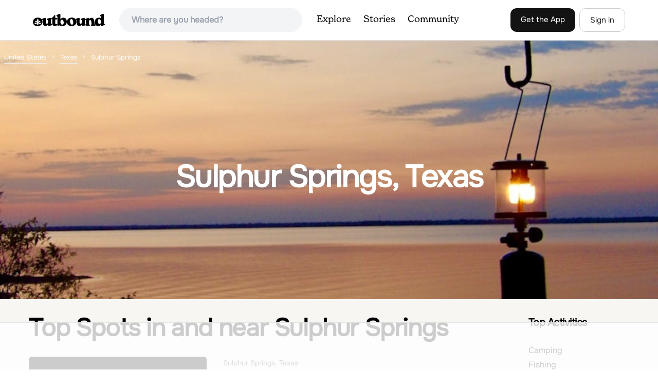

--- FILE ---
content_type: text/html; charset=utf-8
request_url: https://www.theoutbound.com/united-states/texas/sulphur-springs
body_size: 13061
content:
<!DOCTYPE html>
<html lang="en" xmlns="http://www.w3.org/1999/xhtml"
 xmlns:og="http://ogp.me/ns#"
 xmlns:fb="https://www.facebook.com/2008/fbml">
  <head>
    <title>The best Trails and Outdoor Activities in and near Sulphur Springs, Texas</title>
<meta name="description" content="Our top picks for Sulphur Springs: 1. Oak Grove Campground, 2. Lake Bob Trail Loop, 3. Tyler State Park C And D Loop Trail, 4. Tyler State Park Lake Loop Trail and more.">
<meta charset="utf-8">
<meta http-equiv="X-UA-Compatible" content="IE=edge">
<meta name="viewport" content="width=device-width,user-scalable=1.0,initial-scale=1.0,minimum-scale=1.0,maximum-scale=1.0">
<meta name="apple-mobile-web-app-capable" content="yes">
<meta name="format-detection" content="telephone=no">

<script type="application/ld+json">
  {
    "@context": "http://schema.org",
    "@type": "Organization",
    "name": "The Outbound Collective",
    "brand": "The Outbound",
    "legalName": "The Outbound Collective, Inc.",
    "url": "https://www.theoutbound.com",
    "logo": "
    https: //www.theoutbound.com/assets/images/theoutbound.png",
      "description": "The Outbound Collective is a modern, community-driven platform for outdoor discovery. We make it easy to find the best local adventures, recommended gear, and expert advice.",
    "sameAs": [
      "https://www.facebook.com/TheOutbound",
      "https://twitter.com/theoutbound",
      "https://plus.google.com/+theoutbound",
      "https://instagram.com/theoutbound",
      "https://www.linkedin.com/company/2559395"
    ]
  }
</script>
<link href="https://www.theoutbound.com/united-states/texas/sulphur-springs?page=1" rel="canonical"></link>
<link rel="manifest" href="/manifest.json">
<!-- FACEBOOK METATAGS -->
<meta property="og:url" content="https://www.theoutbound.com/united-states/texas/sulphur-springs?page=1" />
<meta property="og:title" content="The best Trails and Outdoor Activities in and near Sulphur Springs, Texas" />
<meta property="og:description" content="Our top picks for Sulphur Springs: 1. Oak Grove Campground, 2. Lake Bob Trail Loop, 3. Tyler State Park C And D Loop Trail, 4. Tyler State Park Lake Loop Trail and more." />
<meta property="og:image" content="https://images.theoutbound.com/2022/06/26/15/bbaf2a637db51688dd8fc8615bd5c142?w=1200&amp;h=630&amp;fit=crop&amp;dpr=1&amp;q=60&amp;s=9844af2d11303a058078b54e6cf9cc2a" />
<meta property="og:image:width" content="1200" />
<meta property="og:image:height" content="630" />
<meta property="outbound:invite_token" content="" />
<meta property="outbound:host" content="www.theoutbound.com" />
<meta property="outbound:cdn" content="images.theoutbound.com" />
<meta property="outbound:image_cdn" content="images.theoutbound.com" />
<meta property="outbound:resource_type" content="Location" />
<meta property="outbound:resource_id" content="19622" />
<meta property="og:type" content="story" />
<meta property="fb:app_id" content="458619760832860" />
<meta property="fb:admins" content="1040475601,210326,586575654" />
<meta property="og:locale" content="en_US" />


<!-- TWITTER METATAGS -->
<meta name="twitter:card" content="summary_large_image">
<meta name="twitter:site" content="@theoutbound">
<meta name="twitter:creator" content="@theoutbound">
<meta name="twitter:title" content="The best Trails and Outdoor Activities in and near Sulphur Springs, Texas">
<meta name="twitter:description" content="Our top picks for Sulphur Springs: 1. Oak Grove Campground, 2. Lake Bob Trail Loop, 3. Tyler State Park C And D Loop Trail, 4. Tyler State Park Lake Loop Trail and more.">
<meta name="twitter:image:src" content="https://images.theoutbound.com/2022/06/26/15/bbaf2a637db51688dd8fc8615bd5c142?w=1200&amp;h=630&amp;fit=crop&amp;dpr=1&amp;q=60&amp;s=9844af2d11303a058078b54e6cf9cc2a">

<meta name="apple-itunes-app" content="app-id=1019328159,app-argument=https://www.theoutbound.com/united-states/texas/sulphur-springs?page=1">

<meta name="apple-mobile-web-app-capable" content="yes">

<meta name="blitz" content="mu-423dd223-a4a3e920-63155da2-e6b6b93f">
<meta name="p:domain_verify" content="237b8c1dbf9d9d95a4d3ba21ffa4a256" />
<link rel="shortcut icon" type="image/png" href="https://images.theoutbound.com/favicons/6.0/favicon.ico" />
<link rel="icon" type="image/png" href="https://images.theoutbound.com/favicons/6.0/favicon-96x96.png" />
<link rel="icon" type="type=&quot;image/svg+xml" href="https://images.theoutbound.com/favicons/6.0/favicon.svg" />
<link rel="icon" type="image/png" href="https://images.theoutbound.com/favicons/6.0/apple-touch-icon.png" sizes="96x96" />

  <!-- Google Tag Manager -->
  <script>(function(w,d,s,l,i){w[l]=w[l]||[];w[l].push({'gtm.start':
  new Date().getTime(),event:'gtm.js'});var f=d.getElementsByTagName(s)[0],
  j=d.createElement(s),dl=l!='dataLayer'?'&l='+l:'';j.async=true;j.src=
  'https://www.googletagmanager.com/gtm.js?id='+i+dl;f.parentNode.insertBefore(j,f);
  })(window,document,'script','dataLayer','GTM-N3FQN4');</script>
  <!-- End Google Tag Manager -->

<script type="text/javascript">
  var current_user = {};
    current_user.location = { "latitude": "40.040", "longitude": "-82.860", "city": "columbus", "continent_code": "NA", "country_code": "US", "country_code3": "USA", "country": "united states", "postal_code": "43230", "region": "OH", "area_code": "614", "metro_code": "535"}
</script>




<link rel="stylesheet" media="all" href="//www.theoutbound.com/assets/css/font-awesome.min.css" />
<link rel="preload" as="font" href="/assets/fonts/fontawesome-webfont.eot" crossorigin="anonymous" />
<link rel="preload" as="font" href="/assets/fonts/fontawesome-webfont.woff" crossorigin="anonymous" />
<link rel="preload" as="font" href="/assets/fonts/fontawesome-webfont.woff2" crossorigin="anonymous" />
<link rel="preload" as="font" href="/assets/fonts/NewSpirit/NewSpirit-Regular.ttf" crossorigin="anonymous" />
<link rel="preload" as="font" href="/assets/fonts/NewSpirit/NewSpirit-Regular.woff" crossorigin="anonymous" />
<link rel="preload" as="font" href="/assets/fonts/NewSpirit/NewSpirit-Regular.woff2" crossorigin="anonymous" />
<script src="//www.theoutbound.com/packs/js/application-91618d591f127b71627f.js"></script>
<link rel="stylesheet" media="screen" href="//www.theoutbound.com/packs/css/application-fcc8f7aa.css" />



<script data-no-optimize="1" data-cfasync="false">
try{
  window.googletag = window.googletag || {cmd: []};

  if (!!(current_user.user_type !== undefined && current_user.user_type.join(',').match('Member'))) {
    document.querySelectorAll('.ad-container').forEach((ad)=>{
      ad.remove();
    })
  } else {
    <!-- Raptive Head Tag Manual -->
    (function(w, d) {
      w.adthrive = w.adthrive || {};
      w.adthrive.cmd = w.
      adthrive.cmd || [];
      w.adthrive.plugin = 'adthrive-ads-manual';
      w.adthrive.host = 'ads.adthrive.com';var s = d.createElement('script');
      s.async = true;
      s.referrerpolicy='no-referrer-when-downgrade';
      s.src = 'https://' + w.adthrive.host + '/sites/6494784c7d9e58274304e78b/ads.min.js?referrer=' + w.encodeURIComponent(w.location.href) + '&cb=' + (Math.floor(Math.random() * 100) + 1);
      var n = d.getElementsByTagName('script')[0];
      n.parentNode.insertBefore(s, n);
    })(window, document);
    <!-- End of Raptive Head Tag -->
  }
} catch (e) {
  console.log(e)
}
</script>


  </head>
  <body class="locations show promotion ads" data-turbolinks="false" data-controller="locations" data-action="show" data-params="{&quot;location_path&quot;:&quot;/united-states/texas/sulphur-springs&quot;,&quot;user_agent_id&quot;:null,&quot;page&quot;:1}" data-current-resource-id="19622" data-current-resource-type="Location">
    <!-- Google Tag Manager (noscript) -->
<noscript><iframe src="https://www.googletagmanager.com/ns.html?id=GTM-N3FQN4"
height="0" width="0" style="display:none;visibility:hidden"></iframe></noscript>
<!-- End Google Tag Manager (noscript) -->
    <noscript>
  <div id='alert' class='alert-box alert'>The Outbound works best with JavaScript enabled.</div>
</noscript>
<!--[if lt IE 9]>
  <div id='alert' class='alert-box alert'>The Outbound works best with a modern web browser. For best results, use <a href='https://www.google.com/chrome'  style='color:#fff;'>Chrome</a>, <a href='https://support.apple.com/downloads/#safari' style='color:#fff;'>Safari</a> or <a href='https://www.mozilla.org/firefox' style='color:#fff;'>Firefox.</a>.</div>
<![endif]-->
<script type="text/javascript">
  var cookietest = 
      ("cookie" in document && (document.cookie.length > 0 || (document.cookie = "cookies_enabled").indexOf.call(document.cookie, "cookies_enabled") > -1))
  if(!cookietest){
    document.write("<div id='alert' class='alert-box alert'>The Outbound works best with Cookies enabled.</div>")
  }else if(!(document.addEventListener)){
    document.write("<div id='alert' class='alert-box alert'>The Outbound works best with a modern web browser. For best results, use <a href='https://www.google.com/chrome'  style='color:#fff;'>Chrome</a>, <a href='https://support.apple.com/downloads/#safari' style='color:#fff;'>Safari</a> or <a href='https://www.mozilla.org/firefox' style='color:#fff;'>Firefox.</a>.</div>")
  }
</script>
    <!--<button class="modal-open bg-transparent border border-gray-500 hover:border-indigo-500 text-gray-500 hover:text-indigo-500 font-bold py-2 px-4 rounded-full">Open Modal</button>-->

<!--Modal-->
<div class="modal opacity-0 pointer-events-none fixed w-full h-full top-0 left-0 flex items-center justify-center z-50 ">
  <div class="modal-overlay absolute w-full h-full bg-gray-900 opacity-75"></div>
  <div class="modal-container w-10/12 max-h-screen mx-auto relative rounded-xl shadow-lg z-50 overflow-y-auto">
    <div class="modal-content p-2 md:p-6 rounded-xl relative">
      <div class="flex justify-between items-center pb-3">
        <div>
          <p class="modal-title text-3xl font-medium"></p>
        </div>
        <div class="modal-close absolute top-0 right-0 p-4 text-xl cursor-pointer z-50">
          <svg width="40" height="40" viewBox="0 0 40 40" fill="none" xmlns="http://www.w3.org/2000/svg">
            <rect width="40" height="40" rx="8" fill="#F8F6F2" />
            <path d="M21.1668 20L26.4168 14.75C26.7502 14.4166 26.7502 13.9166 26.4168 13.5833C26.0835 13.25 25.5835 13.25 25.2502 13.5833L20.0002 18.8333L14.7502 13.5833C14.4168 13.25 13.9168 13.25 13.5835 13.5833C13.2502 13.9166 13.2502 14.4166 13.5835 14.75L18.8335 20L13.5835 25.25C13.4168 25.4166 13.3335 25.5833 13.3335 25.8333C13.3335 26.3333 13.6668 26.6666 14.1668 26.6666C14.4168 26.6666 14.5835 26.5833 14.7502 26.4166L20.0002 21.1666L25.2502 26.4166C25.4168 26.5833 25.5835 26.6666 25.8335 26.6666C26.0835 26.6666 26.2502 26.5833 26.4168 26.4166C26.7502 26.0833 26.7502 25.5833 26.4168 25.25L21.1668 20Z" fill="#21201E" />
          </svg>
        </div>
      </div>
      <div class="modal-body mb-3">
        
      </div>
    </div>
  </div>
  <div class="modal-scripts"></div>
</div>
    <div id="wrap" class='bg-offwhite'>
      <div class="inner-wrap relative">
        
<style>
#menu-toggle:checked + #menu {
  display: block;
}
</style>

<header class="lg:px-16 md:px-8 px-3 bg-white flex flex-wrap items-center justify-between lg:py-3 py-2 border-b border-gray-200">
  <div class="flex-0 flex justify-between items-center" style="margin-right: 20px;">
    <a style="width: 140px;" class="hidden lg:block" href="/"><img src="//www.theoutbound.com/assets/images/logo-d282cf49afadd028c17002f5e1abb885d3031ac4dc07390580551e0052dabe06.svg" /></a>
    <a style="width: 30px; margin-top: 4px;" class="lg:hidden" href="/"><img src="//www.theoutbound.com/assets/images/o-mark-25ee6496e60d3f7ac4b308c8bb712ae3c0b395865212046ea79e9f1467ab2458.svg" /></a>
  </div>

  <div class="ui-widget flex-grow ml-2 mr-4 relative" data-offline="false">
  <div class="terms_wrapper">
    <input id="terms" class="bg-gray-100 font-semibold w-full px-2 py-2 lg:px-6 lg:py-3 rounded-full" placeholder="Where are you headed?">
  </div>
</div>



  <label for="menu-toggle" class="pointer-cursor lg:hidden block"><svg class="fill-current text-gray-900" xmlns="http://www.w3.org/2000/svg" width="20" height="20" viewBox="0 0 20 20"><path d="M0 3h20v2H0V3zm0 6h20v2H0V9zm0 6h20v2H0v-2z"></path></svg></label>
  <input class="hidden" type="checkbox" id="menu-toggle" />

  <div class="hidden lg:flex flex-grow justify-end lg:items-center lg:w-auto w-full" id="menu">
    <nav class="items-center flex-grow">
      <ul class="lg:flex justify-start text-base pt-4 lg:pt-0 NewSpirit-Regular">
        <li><a class="lg:p-3 py-2 px-0 block border-b-2 border-transparent text-lg" href="/explore/adventures">Explore</a></li>
        <li><a class="lg:p-3 py-2 px-0 block border-b-2 border-transparent text-lg" href="/stories"
          >Stories</a></li>
        <li><a class="lg:p-3 py-2 px-0 block border-b-2 border-transparent text-lg" href="/community">Community</a></li>
      </ul>
    </nav>
    <nav>
      <ul class="lg:flex items-center justify-between text-base NewSpirit-Regular">
        <li><a class="mr-2 lg:p-3 py-2 px-0 block border-b-2 border-transparent text-lg button-black" href="/download">Get the App</a></li>

        <li><a class="hidden logged_in lg:p-4 py-3 px-0 block border-b-2 border-transparent text-lg" onclick="Modal.loadContributeModal();" href="#">Contribute</a></li>
        <li class="lg:hidden logged_in"><a class="lg:p-4 py-3 px-0 block border-b-2 border-transparent" rel="nofollow noindex" href="/my_stuff/lists">My Saves</a></li>
        <li class="lg:hidden logged_in"><a class="lg:p-4 py-3 px-0 block border-b-2 border-transparent" rel="nofollow noindex" href="/my_stuff">Profile</a></li>
        <li class="lg:hidden logged_in"><a class="lg:p-4 py-3 px-0 block border-b-2 border-transparent" rel="nofollow noindex" href="/my_stuff/settings">Account Settings</a></li>
        <li class="lg:hidden logged_in"><a class="lg:p-4 py-3 px-0 block border-b-2 border-transparent" rel="nofollow noindex" data-method="get" href="/users/sign_out">Logout</a></li>

        <li class="hidden logged_out"><a class="lg:p-3 py-2 px-0 block border-b-2 border-transparent text-lg button-stroke" href="/users/sign_in" data-modal="true">Sign in</a></li>
      </ul>
    </nav>

      <div class="dropdown hidden logged_in lg:block z-40 justify-self-end">
        <a href="#" class="logged_in flex items-center justify-start lg:mb-0 mb-4 ml-4 pointer-cursor">
          <img class="avatar_uid rounded-full w-10 h-10 hidden lg:inline-block border-2 border-transparent hover:border-indigo-400 bg-gray-400">
        </a>
        <div class="dropdown-content z-40">
            <a class="hidden admin-only" rel="nofollow noindex" href="https://admin.theoutbound.com">Admin</a>
          <a class="" rel="nofollow noindex" href="/home/notifications">
              <span class="">0</span>
              <span class=" inline">Notifications</span>
</a>
          <a rel="nofollow noindex" href="/my_stuff/lists">My Saves</a>
          <a rel="nofollow noindex" href="/my_stuff/">Profile</a>
          <a rel="nofollow noindex" href="/my_stuff/settings">Account Settings</a>
          <a rel="nofollow noindex" href="/my_stuff/invite">Invite Friends</a>
          <a rel="nofollow noindex" data-method="get" href="/users/sign_out">Logout</a>
        </div>
      </div>
  </div>
</header>

<script type="text/javascript">
  function update_navigation(){
    if (!(current_user && current_user.id != undefined)){
      document.querySelectorAll('.hidden.logged_out').forEach(e => e.classList.remove('hidden'));
      document.querySelectorAll('.logged_in').forEach(e => e.classList.add('hidden'));
      document.querySelector('#menu img').classList.add('hidden');
    } else {
      document.querySelectorAll('.hidden.logged_in').forEach(e => e.classList.remove('hidden'));
      document.querySelectorAll('logged_out').forEach(e => e.classList.add('hidden'))
      document.querySelector('#menu img').src = current_user.avatar_url+"?w=140&h=140&fit=crop";
    }
  }
  window['update_navigation'] = update_navigation;
  update_navigation();
</script>
        <div class="page-content relative z-10">
          <div class="w-full  bg-gray-100 overflow-hidden " data-src="https://images.theoutbound.com/2022/06/26/15/bbaf2a637db51688dd8fc8615bd5c142?w=800&amp;fit=crop&amp;q=60&amp;s=9aea0d1136ff888c51fb002472496f06" style="background:url(https://images.theoutbound.com/2022/06/26/15/bbaf2a637db51688dd8fc8615bd5c142?w=150&amp;blur=75&amp;auto=format&amp;s=29289df2292fc119daa59da2c619855d) center center no-repeat; background-size: cover">
  <div class="location-breadcrumb absolute top-0 left-2 w-full text-white">
    <li itemprop="itemListElement" itemscope="itemscope" itemtype="http://schema.org/ListItem"><a itemprop="item" class="" href="/united-states"><span itemprop="name">United States</span></a><meta itemprop="position" content="1"></meta></li><li itemprop="itemListElement" itemscope="itemscope" itemtype="http://schema.org/ListItem"><a itemprop="item" class="" href="/united-states/texas"><span itemprop="name">Texas</span></a><meta itemprop="position" content="2"></meta></li><li><span>Sulphur Springs</span></li>
  </div>
  <div class="text-center py-24 px-4 md:px-0 md:py-48">
    <h1 class="text-3xl md:text-5xl lg:text-6xl font-bold text-white text-center tracking-tight mb-2 md:mb-4 mx-2 md:mx-0">Sulphur Springs, Texas</h1>
  </div>
</div>

<div class="container mx-auto my-8 px-4">
</div>

<div class="container mx-auto text-center">
  
</div>
<div class="container mx-auto">
  <div class="w-full flex flex-col space-y-8 md:flex-row md:space-x-16 md:space-y-0">
    <div class="md:w-234 lg:w-4/5 px-4 mb-8">
      <h2 class="text-3xl md:text-5xl mb-2 font-bold tracking-tight mb-8">Top  Spots in and near Sulphur Springs</h2>
        <div class="location-activity-adventures">
    <div class="">
      <ul>
          <li class="mb-12">
            <div itemscope="itemscope" itemtype="http://schema.org/LocalBusiness" class="adventure-card h-full md:grid grid-cols-12 gap-8" data-resource-id="212443" data-adventure-id="212443" data-slug="oak-grove-campground-5" data-name="Oak Grove Campground" data-url="/texas/camping/oak-grove-campground-5" data-summary-text="The Oak Grove camping area is a walk in site directly by the lake that includes some waterfront spots. Bathroom/shower is nearby. The 15 campsites are approximately 100 yards from the parking area." data-state="active" data-user-id="783165">
<div class="col-span-12 md:col-span-5">
  <a href="/texas/camping/oak-grove-campground-5">
  <img itemprop="image" class="w-full h-64 md:h-80 md:w-full object-cover rounded-md" loading="lazy" title="Oak Grove Campground " data-src="https://images.theoutbound.com/2022/06/26/15/bbaf2a637db51688dd8fc8615bd5c142?w=300&amp;h=300&amp;fit=crop&amp;q=60&amp;s=709193aff7d094b8f981b13b4f327790" src="https://images.theoutbound.com/2022/06/26/15/bbaf2a637db51688dd8fc8615bd5c142?w=300&amp;h=300&amp;fit=crop&amp;q=60&amp;s=709193aff7d094b8f981b13b4f327790" />

</a></div>
<div class="col-span-12 md:col-span-7 mt-4 md:mt-0">
  <a class="text-gray-600 mb-2 text-sm" href="/united-states/texas/sulphur-springs">Sulphur Springs, Texas</a>
  <h3 itemprop="name" class="text-xl md:text-3xl font-bold leading-tight mb-2"><a href="/texas/camping/oak-grove-campground-5">Oak Grove Campground</a></h3>
  <div class="flex items-center">
    <div class="bg-gray-100 py-1 px-3 text-sm text-gray-700 font-semibold rounded-full inline-block mr-2">
      <i class="fa fa-star color-gold mr-1"></i>5.0
    </div>
    <div class="text-sm text-gray-600">    </div>
  </div>
  <div class="mt-3 mb-8 text-gray-600">The Oak Grove camping area is a walk in site directly by the lake that includes some waterfront spots. Bathroom/shower is nearby. The 15 campsites are approximately 100 yards from the parking area. Up to 8 guests are allowed per campsite and pets are allowed at this campground.
For additional in...</div>
  <a class="px-8 py-2 border border-gray-300 font-bold text-lg w-full inline-block text-center md:w-auto" href="/texas/camping/oak-grove-campground-5">Read more</a>

</div>
</div>
          </li>
          <li class="mb-12">
            <div itemscope="itemscope" itemtype="http://schema.org/LocalBusiness" class="adventure-card h-full md:grid grid-cols-12 gap-8" data-resource-id="151076" data-adventure-id="151076" data-slug="lake-bob-trail-loop" data-name="Lake Bob Trail Loop" data-url="/texas/hiking/hike-lake-bob-trail" data-summary-text="Lake Bob Trail in Lake Bob Sandlin State Park is a 6.3 loop trail where you may see beautiful wild flowers located near Winfield, TX." data-state="active" data-user-id="100000">
<div class="col-span-12 md:col-span-5">
  <a href="/texas/hiking/hike-lake-bob-trail">
  <img itemprop="image" class="w-full h-64 md:h-80 md:w-full object-cover rounded-md" loading="lazy" title="Lake Bob Trail Loop " data-src="https://images.theoutbound.com/2020/07/18/14/5f6162f4f8656e006f522af26ac8d914?w=300&amp;h=300&amp;fit=crop&amp;q=60&amp;s=6ebba124b5daf760da2f38e059fa90f8" src="https://images.theoutbound.com/2020/07/18/14/5f6162f4f8656e006f522af26ac8d914?w=300&amp;h=300&amp;fit=crop&amp;q=60&amp;s=6ebba124b5daf760da2f38e059fa90f8" />

</a></div>
<div class="col-span-12 md:col-span-7 mt-4 md:mt-0">
  <a class="text-gray-600 mb-2 text-sm" href="/united-states/texas">Pittsburg, Texas</a>
  <h3 itemprop="name" class="text-xl md:text-3xl font-bold leading-tight mb-2"><a href="/texas/hiking/hike-lake-bob-trail">Lake Bob Trail Loop</a></h3>
  <div class="flex items-center">
    <div class="bg-gray-100 py-1 px-3 text-sm text-gray-700 font-semibold rounded-full inline-block mr-2">
      <i class="fa fa-star color-gold mr-1"></i>5.0
    </div>
    <div class="text-sm text-gray-600">
      6.29 mi
      / 351 ft gain
    </div>
  </div>
  <div class="mt-3 mb-8 text-gray-600">Lake Bob Trail in Lake Bob Sandlin State Park is a 6.3 loop trail where you may see beautiful wild flowers located near Winfield, TX. The trail is well-marked and has signs describing the flowers and plants you see along the trail. There are a few ups and downs along the trail, but not major elev...</div>
  <a class="px-8 py-2 border border-gray-300 font-bold text-lg w-full inline-block text-center md:w-auto" href="/texas/hiking/hike-lake-bob-trail">Read more</a>

</div>
</div>
          </li>
          <li class="mb-12">
            <div itemscope="itemscope" itemtype="http://schema.org/LocalBusiness" class="adventure-card h-full md:grid grid-cols-12 gap-8" data-resource-id="150805" data-adventure-id="150805" data-slug="tyler-state-park-c-and-d-loop-trail" data-name="Tyler State Park C And D Loop Trail" data-url="/texas/hiking/hike-tyler-state-park-c-and-d-loop-trail" data-summary-text="Tyler State Park C and D Loop Trail is a 3.3 mile loop hike where you may see beautiful wild flowers located near Tyler, TX." data-state="active" data-user-id="100000">
<div class="col-span-12 md:col-span-5">
  <a href="/texas/hiking/hike-tyler-state-park-c-and-d-loop-trail">
  <img itemprop="image" class="w-full h-64 md:h-80 md:w-full object-cover rounded-md" loading="lazy" title="Tyler State Park C And D Loop Trail " data-src="https://images.theoutbound.com/2021/10/03/21/f0afe9033b7f110305acfabfba14110a?w=300&amp;h=300&amp;fit=crop&amp;q=60&amp;s=5cd585f9422b4226e0c3beffeb2d6335" src="https://images.theoutbound.com/2021/10/03/21/f0afe9033b7f110305acfabfba14110a?w=300&amp;h=300&amp;fit=crop&amp;q=60&amp;s=5cd585f9422b4226e0c3beffeb2d6335" />

</a></div>
<div class="col-span-12 md:col-span-7 mt-4 md:mt-0">
  <a class="text-gray-600 mb-2 text-sm" href="/united-states/texas/tyler">Tyler, Texas</a>
  <h3 itemprop="name" class="text-xl md:text-3xl font-bold leading-tight mb-2"><a href="/texas/hiking/hike-tyler-state-park-c-and-d-loop-trail">Tyler State Park C And D Loop Trail</a></h3>
  <div class="flex items-center">
    <div class="text-sm text-gray-600">
      3.43 mi
      / 377 ft gain
    </div>
  </div>
  <div class="mt-3 mb-8 text-gray-600">Tyler State Park C and D Loop Trail is a 3.3 mile loop hike where you may see beautiful wild flowers located near Tyler, TX.</div>
  <a class="px-8 py-2 border border-gray-300 font-bold text-lg w-full inline-block text-center md:w-auto" href="/texas/hiking/hike-tyler-state-park-c-and-d-loop-trail">Read more</a>

</div>
</div>
          </li>
          <li class="mb-12">
            <div itemscope="itemscope" itemtype="http://schema.org/LocalBusiness" class="adventure-card h-full md:grid grid-cols-12 gap-8" data-resource-id="150806" data-adventure-id="150806" data-slug="tyler-state-park-lake-loop-trail" data-name="Tyler State Park Lake Loop Trail" data-url="/texas/camping/hike-tyler-state-park-lake-loop-trail" data-summary-text="Tyler State Park Lake Loop Trail is a scenic ~2 mile loop hike that takes you by the state parked named Tyler Lake. This is a well-maintained trail that is good for the whole family." data-state="active" data-user-id="100000">
<div class="col-span-12 md:col-span-5">
  <a href="/texas/camping/hike-tyler-state-park-lake-loop-trail">
  <img itemprop="image" class="w-full h-64 md:h-80 md:w-full object-cover rounded-md" loading="lazy" title="Tyler State Park Lake Loop Trail " data-src="https://images.theoutbound.com/2020/09/12/21/58b0401d1454dabc562799fd7e387c98?w=300&amp;h=300&amp;fit=crop&amp;q=60&amp;s=63996f4a85b1faa3c567066ce30018d8" src="https://images.theoutbound.com/2020/09/12/21/58b0401d1454dabc562799fd7e387c98?w=300&amp;h=300&amp;fit=crop&amp;q=60&amp;s=63996f4a85b1faa3c567066ce30018d8" />

</a></div>
<div class="col-span-12 md:col-span-7 mt-4 md:mt-0">
  <a class="text-gray-600 mb-2 text-sm" href="/united-states/texas/tyler">Tyler, Texas</a>
  <h3 itemprop="name" class="text-xl md:text-3xl font-bold leading-tight mb-2"><a href="/texas/camping/hike-tyler-state-park-lake-loop-trail">Tyler State Park Lake Loop Trail</a></h3>
  <div class="flex items-center">
    <div class="bg-gray-100 py-1 px-3 text-sm text-gray-700 font-semibold rounded-full inline-block mr-2">
      <i class="fa fa-star color-gold mr-1"></i>5.0
    </div>
    <div class="text-sm text-gray-600">
      2.02 mi
      / 187 ft gain
    </div>
  </div>
  <div class="mt-3 mb-8 text-gray-600">Tyler State Park Lake Loop Trail is a scenic ~2 mile loop hike that takes you by the state parked named Tyler Lake. This is a well-maintained trail that is good for the whole family. There are great stopping points for views of the lake, piney woods for coverage, and not too much effort with mini...</div>
  <a class="px-8 py-2 border border-gray-300 font-bold text-lg w-full inline-block text-center md:w-auto" href="/texas/camping/hike-tyler-state-park-lake-loop-trail">Read more</a>

</div>
</div>
          </li>
          <li class="mb-12">
            <div itemscope="itemscope" itemtype="http://schema.org/LocalBusiness" class="adventure-card h-full md:grid grid-cols-12 gap-8" data-resource-id="150920" data-adventure-id="150920" data-slug="whispering-pines-nature-trail-2" data-name="Whispering Pines Nature Trail" data-url="/texas/hiking/hike-whispering-pines-nature-trail" data-summary-text="Whispering Pines Nature Trail is a shorter loop hike with a small waterfall located near Tyler, TX. The trail is an easy stroll, so you can bring out the whole family." data-state="active" data-user-id="100000">
<div class="col-span-12 md:col-span-5">
  <a href="/texas/hiking/hike-whispering-pines-nature-trail">
  <img itemprop="image" class="w-full h-64 md:h-80 md:w-full object-cover rounded-md" loading="lazy" title="Whispering Pines Nature Trail " data-src="https://images.theoutbound.com/2020/09/12/21/a659c246432ae47d4fa0c21eb8890999?w=300&amp;h=300&amp;fit=crop&amp;q=60&amp;s=6e0241b6e4cf93f954a5c7a875726f3c" src="https://images.theoutbound.com/2020/09/12/21/a659c246432ae47d4fa0c21eb8890999?w=300&amp;h=300&amp;fit=crop&amp;q=60&amp;s=6e0241b6e4cf93f954a5c7a875726f3c" />

</a></div>
<div class="col-span-12 md:col-span-7 mt-4 md:mt-0">
  <a class="text-gray-600 mb-2 text-sm" href="/united-states/texas/tyler">Tyler, Texas</a>
  <h3 itemprop="name" class="text-xl md:text-3xl font-bold leading-tight mb-2"><a href="/texas/hiking/hike-whispering-pines-nature-trail">Whispering Pines Nature Trail</a></h3>
  <div class="flex items-center">
    <div class="bg-gray-100 py-1 px-3 text-sm text-gray-700 font-semibold rounded-full inline-block mr-2">
      <i class="fa fa-star color-gold mr-1"></i>5.0
    </div>
    <div class="text-sm text-gray-600">
      1.27 mi
      / 161 ft gain
    </div>
  </div>
  <div class="mt-3 mb-8 text-gray-600">Whispering Pines Nature Trail is a shorter loop hike with a small waterfall located near Tyler, TX. The trail is an easy stroll, so you can bring out the whole family. Good signage and fun facts about the CCC along the trail make this an easy to follow and entertaining hike. There is good coverag...</div>
  <a class="px-8 py-2 border border-gray-300 font-bold text-lg w-full inline-block text-center md:w-auto" href="/texas/hiking/hike-whispering-pines-nature-trail">Read more</a>

</div>
</div>
          </li>
          <li class="mb-12">
            <div itemscope="itemscope" itemtype="http://schema.org/LocalBusiness" class="adventure-card h-full md:grid grid-cols-12 gap-8" data-resource-id="108604" data-adventure-id="108604" data-slug="sister-groves-trail" data-name="Sister Groves Trail" data-url="/texas/hiking/hike-sister-groves-trail" data-summary-text="The parking area contains ample parking, bathrooms and  covered picnic tables." data-state="active" data-user-id="196159">
<div class="col-span-12 md:col-span-5">
  <a href="/texas/hiking/hike-sister-groves-trail">
  <img itemprop="image" class="w-full h-64 md:h-80 md:w-full object-cover rounded-md" loading="lazy" title="Sister Groves Trail " data-src="https://images.theoutbound.com/uploads/1455135135779/665xd751tqkw3ik9/63a2e2f82b6d6739cade41e4eaa4b77a?w=300&amp;h=300&amp;fit=crop&amp;q=60&amp;s=6ce11e6ffda5f0f5928e2810260ff52e" src="https://images.theoutbound.com/uploads/1455135135779/665xd751tqkw3ik9/63a2e2f82b6d6739cade41e4eaa4b77a?w=300&amp;h=300&amp;fit=crop&amp;q=60&amp;s=6ce11e6ffda5f0f5928e2810260ff52e" />

</a></div>
<div class="col-span-12 md:col-span-7 mt-4 md:mt-0">
  <a class="text-gray-600 mb-2 text-sm" href="/united-states/texas/princeton">Princeton, Texas</a>
  <h3 itemprop="name" class="text-xl md:text-3xl font-bold leading-tight mb-2"><a href="/texas/hiking/hike-sister-groves-trail">Sister Groves Trail</a></h3>
  <div class="flex items-center">
    <div class="bg-gray-100 py-1 px-3 text-sm text-gray-700 font-semibold rounded-full inline-block mr-2">
      <i class="fa fa-star color-gold mr-1"></i>5.0
    </div>
    <div class="text-sm text-gray-600">
      6.99 mi
      / 512 ft gain
    </div>
  </div>
  <div class="mt-3 mb-8 text-gray-600">The parking area contains ample parking, bathrooms and  covered picnic tables.  The clearly marked trail head sits to the south of the circular parking area and welcomes hikers, trail-runners, mountain bikers, and dogs.
The trail is a 7 mile loop that consists of 4 smaller trails that are clearl...</div>
  <a class="px-8 py-2 border border-gray-300 font-bold text-lg w-full inline-block text-center md:w-auto" href="/texas/hiking/hike-sister-groves-trail">Read more</a>

</div>
</div>
          </li>
      <ul>
    </div>
    <div class="text-center block mt-20">
      
    </div>
  </div>

    </div>
    <div class="md:w-1/4 lg:w-1/5 mt-32 px-4">
        <div class="keyliney">
    <h4 class="text-xl pb-6 font-bold tracking-tight">Top Activities</h4>
    <ul class="mb-6">
        <li class="mr-4 my-1 inline-block md:block"><a class="hover:text-gray-500 " href="https://www.theoutbound.com/united-states/texas/sulphur-springs/camping">Camping</a></li>
        <li class="mr-4 my-1 inline-block md:block"><a class="hover:text-gray-500 " href="https://www.theoutbound.com/united-states/texas/sulphur-springs/fishing">Fishing</a></li>
    </ul>
  </div>

      
<div class="keyliney">
</div>
    </div>
  </div>
  <div class="w-full px-4 mb-8">
    
    
    
  </div>
</div>
        </div>
        <div class="bg-white border-t pt-8">
  <div class="container mx-auto">
    <div class="grid grid-cols-1 lg:grid-cols-5 gap-4">
      <div>
        <h5 class="text-lg font-medium mb-3">Discover</h5>
        <ul>
          <li class="py-1 lg:py-1"><a href="/explore">Local Adventures</a></li>
          <li class="py-1 lg:py-1"><a href="/tours">Tours and trips</a></li>
          <li class="py-1 lg:py-1"><a href="/lodging">Camping Nearby</a></li>
          <li class="py-1 lg:py-1"><a href="/stories">Stories</a></li>
        </ul>
      </div>
      <div>
        <h5 class="text-lg font-medium mb-3">Community</h5>
        <ul>
          <li class="py-1 lg:py-1"><a href="https://store.theoutbound.com/">Shop</a></li>
          <li class="py-1 lg:py-1"><a href="/membership">Club Membership</a></li>
          <li class="py-1 lg:py-1"><a href="/tours-and-lodging">Add your property</a></li>
        </ul>
      </div>
      <div>
        <h5 class="text-lg font-medium mb-3">Company</h5>
        <ul>
          <li class="py-1 lg:py-1active"><a href="https://everyoneoutside.theoutbound.com">About</a></li>
          <li class="py-1 lg:py-1active"><a href="/jobs">Jobs</a></li>
          <li class="py-1 lg:py-1active"><a href="https://everyoneoutside.theoutbound.com/about#advertise">Advertise</a></li>
          <li class="py-1 lg:py-1active"><a href="https://everyoneoutside.theoutbound.com/about#press">Press</a></li>
          <li class="py-1 lg:py-1active"><a href="https://everyoneoutside.theoutbound.com/about#contact">Contact</a></li>
        </ul>
      </div>
      <div>
        <h5 class="text-lg font-medium mb-3">Follow Us</h5>
        <ul>
          <li class="py-1 lg:py-1"><a href="https://www.instagram.com/theoutbound">Instagram</a></li>
          <li class="py-1 lg:py-1"><a href="https://www.facebook.com/theoutbound">Facebook</a></li>
          <li class="py-1 lg:py-1"><a href="https://www.pinterest.com/theoutbound">Pinterest</a></li>
          <li class="py-1 lg:py-1"><a href="https://www.twitter.com/theoutbound">Twitter</a></li>
          <li class="py-1 lg:py-1"><a href="https://www.youtube.com/c/theoutbound">YouTube</a></li>
        </ul>
      </div>
      <div class="footer-apps">
        <h5 class="text-lg font-medium mb-3">Mobile Apps</h5>
        <a href="https://itunes.apple.com/us/app/the-outbound/id1019328159?ls=1&mt=8"><img class="mb-2 mt-1" style="max-width: 130px;" loading="lazy" alt="App Store" src="//www.theoutbound.com/assets/images/app-store-e136f8942a973e63b14ac2bd40c77a184a9e91c8fc31a3f3cdc6989b062d1ac5.png" />
          <a href='https://play.google.com/store/apps/details?id=com.theoutbound.theoutbound&utm_source=web&pcampaignid=MKT-Other-global-all-co-prtnr-py-PartBadge-Mar2515-1'>
            <img style="max-width: 130px;" loading="lazy" alt='Get it on Google Play' src='//www.theoutbound.com/assets/images/google-play-badge-4b0cf80c4654c0b05ffc1650a19c9398eeb3a24871b3170309e98b1c7e0c9871.png' />
          </a>
      </div>

    </div>
  </div>

  <div class="bg-black mt-8">
    <div class="container mx-auto py-4">
      <p class="text-white">© 2025 The Outbound Collective - <a href="/terms">Terms of Use</a> - <a href="/privacy">Privacy Policy</a></p>
    </div>
  </div>
</div>
<!-- Load All Javascript After Page Render -->
<script src="//www.theoutbound.com/packs/js/layouts/main-6a4bed75b17abe4a7c5c.js"></script>
<div id="fb-root"></div>







<!-- Load Footer and Javascript Content  -->

<script>
//<![CDATA[
  
  App.ready(function(){
      Autocomplete({
    success: (item) => {
      goto_path('adventures'+item.path);
    }
  }, '#terms');

  if (window['Events'] != undefined) {
    Events.add(document,'initialized', function(e){
      window.fbAsyncInit = function() {
        // init the FB JS SDK
        FB.init({
            appId      : getMetaContent({property: "fb:app_id"}),
            channelUrl : getMetaContent({property: "outbound:host"})+'/channel.html',
            status     : true,
            xfbml      : true,
            version    : 'v5.0'
        });
        FB.Event.subscribe('auth.statusChange', function(response) {
          if(response.status == 'connected') {
            Events.dispatch(document, 'facebook_initialized')
          }
        });
      };

      // Load the SDK asynchronously
      (function(d, s, id){
         var js, fjs = d.getElementsByTagName(s)[0];
         if (d.getElementById(id)) {return;}
         js = d.createElement(s); js.id = id;
         js.src = "//connect.facebook.net/en_US/all.js";
         fjs.parentNode.insertBefore(js, fjs);
       }(document, 'script', 'facebook-jssdk'));
    })
  }


  })

//]]>
</script>
<script type="text/javascript" async src="https://btloader.com/tag?o=5698917485248512&upapi=true&domain=theoutbound.com"></script>
<script>!function(){"use strict";var e;e=document,function(){var t,n;function r(){var t=e.createElement("script");t.src="https://cafemedia-com.videoplayerhub.com/galleryplayer.js",e.head.appendChild(t)}function a(){var t=e.cookie.match("(^|[^;]+)\s*__adblocker\s*=\s*([^;]+)");return t&&t.pop()}function c(){clearInterval(n)}return{init:function(){var e;"true"===(t=a())?r():(e=0,n=setInterval((function(){100!==e&&"false" !== t || c(), "true" === t && (r(), c()), t = a(), e++}), 50))}}}().init()}();</script>
      </div>
    </div>
</body></html>

--- FILE ---
content_type: text/html; charset=utf-8
request_url: https://www.google.com/recaptcha/api2/aframe
body_size: 265
content:
<!DOCTYPE HTML><html><head><meta http-equiv="content-type" content="text/html; charset=UTF-8"></head><body><script nonce="DnyzLfVaQXce0L_-2n8eKw">/** Anti-fraud and anti-abuse applications only. See google.com/recaptcha */ try{var clients={'sodar':'https://pagead2.googlesyndication.com/pagead/sodar?'};window.addEventListener("message",function(a){try{if(a.source===window.parent){var b=JSON.parse(a.data);var c=clients[b['id']];if(c){var d=document.createElement('img');d.src=c+b['params']+'&rc='+(localStorage.getItem("rc::a")?sessionStorage.getItem("rc::b"):"");window.document.body.appendChild(d);sessionStorage.setItem("rc::e",parseInt(sessionStorage.getItem("rc::e")||0)+1);localStorage.setItem("rc::h",'1764083023860');}}}catch(b){}});window.parent.postMessage("_grecaptcha_ready", "*");}catch(b){}</script></body></html>

--- FILE ---
content_type: text/plain
request_url: https://rtb.openx.net/openrtbb/prebidjs
body_size: -225
content:
{"id":"cca1e001-73c7-4a03-abd9-bccaac611e8b","nbr":0}

--- FILE ---
content_type: text/plain
request_url: https://rtb.openx.net/openrtbb/prebidjs
body_size: -84
content:
{"id":"43476595-a263-4c7d-a540-726a14f3ea95","nbr":0}

--- FILE ---
content_type: text/plain
request_url: https://rtb.openx.net/openrtbb/prebidjs
body_size: -225
content:
{"id":"ee704dea-9840-4e5d-9dd1-27494a9ae561","nbr":0}

--- FILE ---
content_type: text/plain; charset=UTF-8
request_url: https://at.teads.tv/fpc?analytics_tag_id=PUB_17002&tfpvi=&gdpr_consent=&gdpr_status=22&gdpr_reason=220&ccpa_consent=&sv=prebid-v1
body_size: 56
content:
NGZjMzFkZWMtNjlhNi00NDEwLWFmYWYtYWJjMzk0ZDA1MDdhIzQtMg==

--- FILE ---
content_type: text/plain; charset=utf-8
request_url: https://ads.adthrive.com/http-api/cv2
body_size: 5251
content:
{"om":["07qjzu81","08tx68p2","0gwumwsd","0i2rwd3u","0k4mo2mx","0m1hhuu3","0np6xaq5","0t5gig4c","0w7bnx4s","1028_8564740","11142692","11509227","1185:1610117185","1185:1610117298","1185:1610175081","11896988","12010080","12010084","12010088","12029963","12040874","12076224","124682_203","124842_2","124843_3","124845_2","124847_2","134omi3z","1453468","15t91yo5","1606221","1610175081","1610266048","1825ptch","18687765-bf7c-4e3a-9cc0-524b5fc62ac4","188_10629651","188_10629738","1a1lwgs2","1bdr7xed","1ehgbkb3","1luvxxwk","1mixudpp","1q1jmq4d","1rss816r","1ta7ntky","1vm2yp0y","1x3hr6op","1xohi1zo","1ymfvj0u","1z1xkxu1","2132:43966086","2249:643913689","2249:688176281","2249:782687798613","2249:782690968239","2249:784880275192","2249:784880275642","2249:784880275912","22kwlaqe","2307:019flh5a","2307:08tx68p2","2307:0k4mo2mx","2307:0w7bnx4s","2307:1a1lwgs2","2307:1plg15uk","2307:1ymfvj0u","2307:2rhihii2","2307:585jtxb8","2307:597u1cnu","2307:6kosx8zr","2307:9hg33o3t","2307:9lxdy59h","2307:9uv8wyk4","2307:amly29q7","2307:azkwe2mp","2307:bj4kmsd6","2307:bpjsfc2k","2307:brb59cr2","2307:c2d7ypnt","2307:cdfpqrii","2307:coy3a5w5","2307:ec7222fy","2307:fjp0ceax","2307:g2ua3qul","2307:gzytfr82","2307:hs2h9vj2","2307:i9mhgx71","2307:j3olimsl","2307:khrc9fv4","2307:ld7faz5g","2307:ldv3iy6n","2307:lrcak0vv","2307:m1yuyc58","2307:m3i0vxvt","2307:mj17wo4c","2307:pheakudz","2307:pp72duw3","2307:qt0j7l4u","2307:qtkl7v80","2307:qwhn1k09","2307:qydza7k1","2307:r5uq7eq9","2307:ro7kwz2m","2307:rq1f58bc","2307:sj78qu8s","2307:sn9aqvcn","2307:sr2odp2k","2307:u2d7zemr","2307:vhhnahso","2307:vktwfsm6","2307:xgzzblzl","2307:xj9tbxei","2307:xohha2et","2307:xowb4bvd","2307:yj4bbsg6","2307:yp80np7c","2307:zgfnr75h","2307:zve04but","2319_66419_10629564","2319_66419_10629571","2409_25495_176_CR52092918","2409_25495_176_CR52141675","2409_25495_176_CR52162019","2409_25495_176_CR52162022","2409_25495_176_CR52162023","2409_91366_409_213938","25","25048198","2636_1101777_7764-984336","28452355","28522962","28933536","29414696","29414711","29451548","2_269_3:2279:9867:24730","2i2ncjyf","2jjp1phz","2rhihii2","2uuipn6j","2xu9ksr7","2yor97dj","30221872","3278075-18446744072673958336","3278076-18446744072673958336","3278077-18446744072673958336","3278080-18446744072673958336","3278082-18446744072673958336","3278084-18446744072673958336","32l2n30b","33191753","33419362","33604871","33605181","33605516","34534170","3490:CR52141675","3490:CR52144953","34eys5wu","35776984","35hah0vl","36478149","3658_104226_bty6cqcn","3658_106750_coy3a5w5","3658_15078_019flh5a","3658_15084_9jthdrjt","3658_15084_khrc9fv4","3658_151643_0i2rwd3u","3658_151643_f18cad75","3658_151643_hk2nsy6j","3658_151643_pqn44nv6","3658_151643_qs7tjg76","3658_151643_spv5lpyq","3658_151643_u5p4xjy9","3658_151643_wfqgu54f","3658_152738_k6ovs8n2","3658_175625_4hfpibvx","3658_209849_xohha2et","3658_212661_r8nsxrl1","3658_215937_1z1xkxu1","3658_215937_fvdjbmxp","3658_228061_mj17wo4c","3658_603555_bj4kmsd6","3658_78719_7y7f3xc0","3658_81114_fgqkluab","38557841","39999952","3gj4luo7","3mdkny0z","3n588bx4","3nhww7ef","3swzj6q3","3tvn8cim","3uou18ky","40082698","409_185973","409_213933","409_213944","409_216326","409_216366","409_216386","409_216394","409_216396","409_216398","409_216399","409_216406","409_216496","409_216506","409_225987","409_225990","409_226316","409_226321","409_226322","409_226334","409_226342","409_227255","409_228370","409_228382","409_230725","409_230728","42179393","43435727","43966037","43966172","44144879","44629254","462qyhpa","47141847","47141850","47191398","47633464","47745504","47745510","47745534","481703827","485027845327","49185684","4aqwokyz","4f3yefta","4hfpibvx","4jfd4n90","4nw7om9i","4qmco3dp","4u612wtl","4uke0fkh","4y6jsq1i","51372355","514819301","516119490","51k0nnrq","5316_139700_5ae015e1-0b46-40fb-85b9-726452048d5c","5316_139700_d3c554ec-01f4-4802-8cbe-a27f2ebb4923","5316_139700_d4059718-19db-4e96-8017-338444263e6e","5316_139700_fb001eac-c8ac-4cda-bb04-ddfe28d09ca3","5316_139700_fb7eb285-5abd-49e5-b188-b880174d7e4b","534932","53v6aquw","54020815","54034745","54035274","541i13ag","54639987","5499ea5b-95b2-4f2f-9960-980e897b0e67","55099581","55099614","5510:1a1lwgs2","5510:1crfdz2o","5510:2xu9ksr7","5510:3uypazzl","5510:9pvry0tu","5510:c5hosoph","5510:fbpxdx3y","5510:g4o65yj3","5510:kz6zmwva","5510:pheakudz","5510:tjrk1rop","5510:u33rjo9v","55116643","55116647","55221385","5532:553781814","55354666","553781814","55593001","55693391","55693405","557_409_216366","557_409_216394","557_409_216396","557_409_226316","558_93_1ymfvj0u","558_93_462qyhpa","558_93_4y6jsq1i","558_93_6k5gjis0","558_93_6mhsshvo","558_93_80tz38da","558_93_a48rdltv","558_93_coy3a5w5","558_93_cv2huqwc","558_93_ec7222fy","558_93_fnrw03yb","558_93_g2ua3qul","558_93_jovasdkl","558_93_k1squ3l3","558_93_le28hk1e","558_93_lidxarco","558_93_n68ij8jg","558_93_pitkvblx","558_93_r1rjcvrd","558_93_vnq7a5dv","558_93_xohha2et","558_93_yvujj231","558_93_zgfnr75h","55965333","55xalmqs","56071098","56165690","56341213","56624343","56706675","5700:648470192","57868907","578835264","583489366","585jtxb8","58853467","59593012","59751535","597u1cnu","5989_28491_666414078","5dy04rwt","5l03u8j0","5r196al8","5sfc9ja1","5uf0zwne","600618969","60178063","603485497","60884243","61174505","61210708","61210719","6126568405","6126573187","6126573203","61332704","61916211","61916229","61932920","61932925","61932933","619643055","619765960","62086724","62086730","62320073","62500655","62534722","62534736","62564664","626973455","654681908","6547_67916_OtC90dh3QueRv7ncQbJ5","656532631","661004333","662266836","66tctort","679989661","680597458938","680_99480_608862812","683572238","688064625","688078501","688471706","688875621","6b2gia2h","6dgg5u4i","6k5gjis0","6mhsshvo","6mwqcsi8","6os0lblf","7255_121665_catalina-73780","7255_121665_catalina-73781","73339bot","7354_111700_84295874","7354_138543_83448046","73606616","7618517","7736472","7736477","7829835","784844653116","784880263591","784880274628","784880276395","785326944429","7950269","7951209","7963682","7964881","79684373","79684378","79684380","7972225","7981054","7981058","7981066","7995497","7995499","7i6hsi2b","7mp6p94c","7y7f3xc0","8002122","8003839","8003859","8003964","8007244","80072879","8007430","8010898","8016065","8029604","8029650","8031266","8031272","8035666","8035726","8046023","8051521","8052351","8052361","8052368","8060634","8060639","8061374","8061985","8061986","80724124","8073471","80tz38da","81407500","81784845","83447795","83448040","83468811","83468834","83468945","83468946","83487322","83487372","83487656","84105_751170818","84295874","84989423","84989464","85914606","85947267","8c94af15-31d3-4fcd-afa4-4fc0833d313b","8osostik","8p8if82a","90hi5tam","910ejarm","93xldgss","96393z05","97_8064027","996tc87j","9a05ba58","9dkdo0qv","9f122fc0-7a6b-430f-93bf-0851d19da6c3","9ids2lkb","9jthdrjt","9lxdy59h","9mf9bi98","9o4amxwn","9pvry0tu","9uv8wyk4","9z1qb24e","9zl41y5m","a0oxacu8","a43qhva1","a48rdltv","a5ffee93-d05d-4aa6-af31-b012b6fd36e4","ag5h5euo","amj8aedz","aodopxzf","ar6733u8","at4uoecy","awau51f3","b1n47h9n","b3sqze11","b3t6yp8u","b4q4z3ja","b90cwbcd","ba9o5wmr","bepcrxpf","bj4kmsd6","bpbh114x","bqfph6x7","bty6cqcn","bziw4auz","c2d7ypnt","c53c180a-f77f-4f2d-8155-0dd810a6e875","c9aa5fde","cceeb9f4-ac8e-4237-b08b-a13d9fd3e8c7","cjdrzael","coy3a5w5","cr-96vv5i5ru8rm","cr-96vv5j4xu8rm","cr-96vv5j5su8rm","cr-9hxzbqc08jrgv2","crfq76b7","csdtxwe4","cv2huqwc","cxbbx3e5","cyoitofe","de48lj30","dhd27ung","dimdwze7","dt9vgnj9","dxok196d","dy78dad8","e5ltczbj","ee6v10mo","exosfkfu","ezpm9hr2","f18cad75","f6onaxdy","fbpxdx3y","ffragk0z","fg32jhqa","fgqkluab","fjp0ceax","fkdx98ve","fnrw03yb","fvdjbmxp","fxcpg5qg","g2uu1htr","g4kw4fir","g4m2hasl","g4o65yj3","g81ji1qs","g9vwfj4l","gahrb7ea","gbwct10b","ggadcywe","gigdiuwf","gnv1pfvd","gt73iz6e","gtupq68u","h37m1w5i","hk2nsy6j","hptd5byn","hw7cz92s","hyirahoh","i90isgt0","i9mhgx71","ib1o62yz","ico8jsxy","id6k4s24","iq4oa5lu","iv075zbz","j0ifx6ge","j31j8j7k","j3olimsl","j58m06fh","jovasdkl","k1i27i69","k1squ3l3","k6ovs8n2","kbapdg4y","kd2xr7ic","kdwm0bkk","khrc9fv4","kjq0lnk5","klbkujqz","kqx2uj20","kse34ky2","ktrdqmy1","kvwjdgoo","kz6zmwva","kzkqnkpi","l1n5h3lu","lcbz90gp","ldv3iy6n","le28hk1e","lense5xn","lidxarco","ljlopoyc","lpv7vmvz","lqt936fp","lrcak0vv","lzqyjdzo","m1yuyc58","m3g2cewx","m3i0vxvt","m7eg8a4b","mcjx8tlv","mfdmlfz6","mgm9dspt","mj17wo4c","mlixtkvs","mu569unk","mw9467v4","n3egwnq7","n6596uvg","n68ij8jg","n98fponh","ng6uy4w7","nh9z8430","nnkhm999","ns1qdokv","ns92t3ad","nuis5ks2","o353c5bb","oc803pb0","og3cve73","oril4wg7","otosmymz","oy1uwxsh","p1nynjkj","p6dg3xah","p7kq1mt6","p8pu5j57","p9vxc8ha","pagvt0pd","pgcclpg4","ph19d41b","pheakudz","pp72duw3","pqn44nv6","pqxeox1i","prq4f8da","purncoqw","q8ann0zu","qlux3iod","qmbyj6td","qqdvsvih","qqvgscdx","qt0j7l4u","qtkl7v80","quo1qs6e","qvymc7o8","qwhn1k09","qwlgx26f","qydza7k1","r1rjcvrd","r5uq7eq9","r762jrzq","rcue9ik0","rfte75zc","rmccapeb","rmqoo0ef","rmwej97v","ro7kwz2m","rq1f58bc","rram4lz0","rrmunxob","s37ll62x","s45eecb8","s4s41bit","sbkk6qvv","sdr2su90","seq44sof","shh8hb8h","sj78qu8s","slmbx3it","smgdipm5","spv5lpyq","sr2odp2k","srn67q5c","ss8l2yz3","svinlp2o","szhb815v","t9y1jxrl","tc0bjlwa","tf7s4ffn","tjrk1rop","tlbbqljf","trovgi9c","u2d7zemr","u33rjo9v","u4sze3sn","u5p4xjy9","urlu21be","uuajb6pu","uue5sra4","uxm3qgnk","v2pqc8qz","v3kusmia","v945wwim","v9y595ah","vbce37jq","ven7pu1c","vepbkpcp","vfikea6i","vhhnahso","vktwfsm6","vnq7a5dv","vtrsauyl","vtwp5667","vua7mrgu","vwael47q","vxxhhz0o","wfqgu54f","wjl6a46q","ws5y5xiy","x8ir5b55","xe7etvhg","xgzzblzl","xohha2et","xowb4bvd","xph9czdu","xpmadodl","xs124wyz","xz1z6j77","yi6qlg3p","ykhufmpv","ymb1auf3","yp80np7c","yqhxcmwl","yvujj231","z2dxukdg","z5ec574b","z6m1hare","zbtz7ea1","ze6t4do3","zgfnr75h","zhofofep","ziox91q0","zsjck32z","zuzjnlpe","zvfjb0vm","zw6jpag6","zx0g0416","zxaju0ay","7979132","7979135"],"pmp":[],"adomains":["1md.org","a4g.com","about.bugmd.com","acelauncher.com","adameve.com","adelion.com","adp3.net","advenuedsp.com","aibidauction.com","aibidsrv.com","akusoli.com","allofmpls.org","arkeero.net","ato.mx","avazutracking.net","avid-ad-server.com","avid-adserver.com","avidadserver.com","aztracking.net","bc-sys.com","bcc-ads.com","bidderrtb.com","bidscube.com","bizzclick.com","bkserving.com","bksn.se","brightmountainads.com","bucksense.io","bugmd.com","ca.iqos.com","capitaloneshopping.com","cdn.dsptr.com","clarifion.com","cotosen.com","cs.money","cwkuki.com","dallasnews.com","dcntr-ads.com","decenterads.com","derila-ergo.com","dhgate.com","dhs.gov","digitaladsystems.com","displate.com","doyour.bid","dspbox.io","envisionx.co","ezmob.com","fmlabsonline.com","g123.jp","g2trk.com","gadmobe.com","getbugmd.com","goodtoknowthis.com","gov.il","guard.io","hero-wars.com","holts.com","howto5.io","ice.gov","imprdom.com","justanswer.com","liverrenew.com","longhornsnuff.com","lovehoney.com","lowerjointpain.com","lymphsystemsupport.com","media-servers.net","medimops.de","miniretornaveis.com","mobuppsrtb.com","motionspots.com","mygrizzly.com","myrocky.ca","national-lottery.co.uk","nbliver360.com","ndc.ajillionmax.com","niutux.com","nordicspirit.co.uk","notify.nuviad.com","notify.oxonux.com","own-imp.vrtzads.com","paperela.com","parasiterelief.com","peta.org","pfm.ninja","pixel.metanetwork.mobi","pixel.valo.ai","plannedparenthood.org","plf1.net","plt7.com","pltfrm.click","printwithwave.co","privacymodeweb.com","rangeusa.com","readywind.com","reklambids.com","ri.psdwc.com","rtb-adeclipse.io","rtb-direct.com","rtb.adx1.com","rtb.kds.media","rtb.reklambid.com","rtb.reklamdsp.com","rtb.rklmstr.com","rtbadtrading.com","rtbsbengine.com","rtbtradein.com","saba.com.mx","securevid.co","servedby.revive-adserver.net","shift.com","smrt-view.com","swissklip.com","taboola.com","tel-aviv.gov.il","temu.com","theoceanac.com","track-bid.com","trackingintegral.com","trading-rtbg.com","trkbid.com","truthfinder.com","unoadsrv.com","usconcealedcarry.com","uuidksinc.net","vabilitytech.com","vashoot.com","vegogarden.com","viewtemplates.com","votervoice.net","vuse.com","waardex.com","wapstart.ru","wdc.go2trk.com","weareplannedparenthood.org","webtradingspot.com","xapads.com","xiaflex.com","yourchamilia.com"]}

--- FILE ---
content_type: text/plain
request_url: https://rtb.openx.net/openrtbb/prebidjs
body_size: -225
content:
{"id":"b2b651ed-5bf2-41fa-8ad6-8150dc12ff48","nbr":0}

--- FILE ---
content_type: text/plain
request_url: https://rtb.openx.net/openrtbb/prebidjs
body_size: -225
content:
{"id":"fb4d0846-6693-4bb1-a85b-fa6b45bab7e8","nbr":0}

--- FILE ---
content_type: text/plain
request_url: https://rtb.openx.net/openrtbb/prebidjs
body_size: -225
content:
{"id":"c1d1208f-20e1-450f-a3c3-2b67e4af6697","nbr":0}